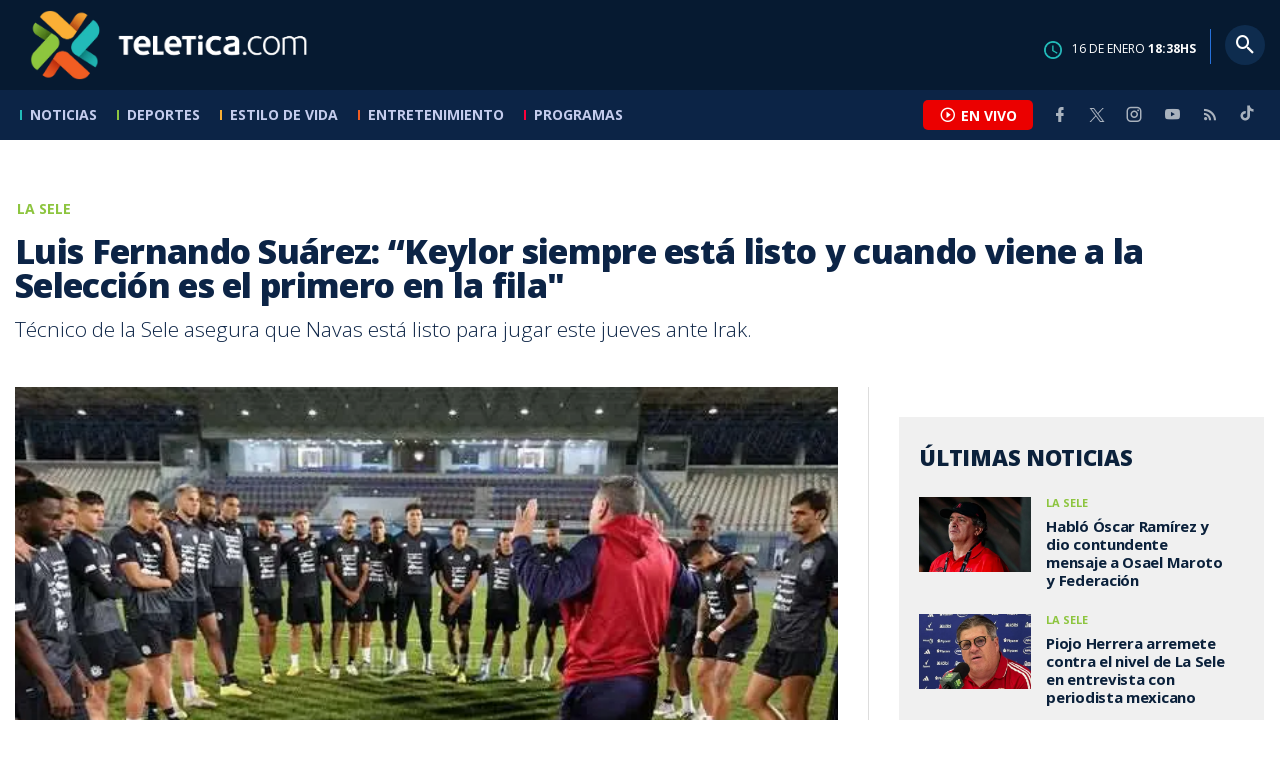

--- FILE ---
content_type: text/html; charset=utf-8
request_url: https://www.teletica.com/qatar-2022/luis-fernando-suarez-keylor-siempre-esta-listo-y-cuando-viene-a-la-seleccion-es-el-primero-en-la-fil_323850
body_size: 9200
content:
<!DOCTYPE html><html lang="es-ES"><head><meta charSet="utf-8" data-next-head=""/><meta name="viewport" content="width=device-width" data-next-head=""/><link rel="preconnect" href="https://fonts.googleapis.com" data-next-head=""/><link rel="preconnect" href="https://fonts.gstatic.com" crossorigin="true" data-next-head=""/><meta name="google-site-verification" content="eIHCXdlTqwVeu80pIRhq0Z3v2Y_nhC5m5AJfsWN8PaU" data-next-head=""/><script async="" src="https://www.googletagmanager.com/gtag/js?id=G-7W0PD14RJ9" data-next-head=""></script><script id="gtm-jsvar" data-next-head="">
                window.dataLayer = window.dataLayer || [];
                var accessType = '';
             </script><script id="gtm-js" data-next-head="">
              (function(w,d,s,l,i){w[l]=w[l]||[];w[l].push({'gtm.start':
              new Date().getTime(),event:'gtm.js'});var f=d.getElementsByTagName(s)[0],
              j=d.createElement(s),dl=l!='dataLayer'?'&l='+l:'';j.async=true;j.src=
              'https://www.googletagmanager.com/gtm.js?id='+i+dl;f.parentNode.insertBefore(j,f);
              })(window,document,'script','dataLayer','GTM-K2K577B8');
             </script><script async="" src="https://www.googletagmanager.com/gtag/js?id=G-1MZBX70JS9" data-next-head=""></script><script id="gtm-js2" data-next-head="">window.dataLayer = window.dataLayer || []; function gtag(){dataLayer.push(arguments);} gtag('js', new Date()); gtag('config', 'G-1MZBX70JS9');</script><script id="google-analytics" data-next-head="">
                function gtag(){dataLayer.push(arguments);}
                gtag('js', new Date());
    
                gtag('config', 'G-7W0PD14RJ9');</script><title data-next-head="">Luis Fernando Suárez: “Keylor siempre está listo y cuando viene a la Selección es el primero en la fila&quot;  | Teletica</title><meta name="robots" content="index,follow" data-next-head=""/><meta name="googlebot" content="index,follow" data-next-head=""/><meta name="description" content="Técnico de la Sele asegura que Navas está listo para jugar este jueves ante Irak." data-next-head=""/><meta name="twitter:card" content="summary_large_image" data-next-head=""/><meta name="twitter:creator" content="@teletica" data-next-head=""/><meta property="og:title" content="Luis Fernando Suárez: “Keylor siempre está listo y cuando viene a la Selección es el primero en la fila&quot;  | Teletica" data-next-head=""/><meta property="og:description" content="Técnico de la Sele asegura que Navas está listo para jugar este jueves ante Irak." data-next-head=""/><meta property="og:url" content="https://www.teletica.com/qatar-2022/luis-fernando-suarez-keylor-siempre-esta-listo-y-cuando-viene-a-la-seleccion-es-el-primero-en-la-fil_323850" data-next-head=""/><meta property="og:type" content="article" data-next-head=""/><meta property="article:published_time" content="2022-11-16T13:48:59Z" data-next-head=""/><meta property="article:modified_time" content="2022-11-16T14:04:24.6Z" data-next-head=""/><meta property="article:author" content="https://www.teletica.com/autor/daniel-jimenez_1206" data-next-head=""/><meta property="article:section" content="Qatar  2022" data-next-head=""/><meta property="article:tag" content="sele" data-next-head=""/><meta property="article:tag" content="luis fernando suárez" data-next-head=""/><meta property="article:tag" content="keylor navas" data-next-head=""/><meta property="article:tag" content="kuwait" data-next-head=""/><meta property="article:tag" content="qatar 2022" data-next-head=""/><meta property="article:tag" content="catar 2022" data-next-head=""/><meta property="article:tag" content="teletica" data-next-head=""/><meta property="article:tag" content="teletica.com" data-next-head=""/><meta property="article:tag" content="irak" data-next-head=""/><meta property="article:tag" content="copa del mundo" data-next-head=""/><meta property="article:tag" content="mundial" data-next-head=""/><meta property="og:image" content="https://assets-teletica.ray.media/Files/Sizes/2022/11/16/sele-en-kuwait._1360210562_760x520.jpg" data-next-head=""/><meta property="og:image:alt" content="Sele en Kuwait." data-next-head=""/><meta property="og:image:width" content="1140" data-next-head=""/><meta property="og:image:height" content="520" data-next-head=""/><meta property="og:site_name" content="Teletica" data-next-head=""/><link rel="canonical" href="https://www.teletica.com/qatar-2022/luis-fernando-suarez-keylor-siempre-esta-listo-y-cuando-viene-a-la-seleccion-es-el-primero-en-la-fil_323850" data-next-head=""/><meta name="keywords" content="sele,luis fernando suárez,keylor navas,kuwait,qatar 2022,catar 2022,teletica,teletica.com,irak,copa del mundo,mundial" data-next-head=""/><meta name="news_keywords" content="sele,luis fernando suárez,keylor navas,kuwait,qatar 2022,catar 2022,teletica,teletica.com,irak,copa del mundo,mundial" data-next-head=""/><link rel="amphtml" href="https://www.teletica.com/amp/qatar-2022/luis-fernando-suarez-keylor-siempre-esta-listo-y-cuando-viene-a-la-seleccion-es-el-primero-en-la-fil_323850" data-next-head=""/><link rel="icon" href="https://assets-teletica.ray.media/assets/teletica/build/img/favicon.png" data-next-head=""/><script data-next-head="">
                    var tipopagina = 'nota';
                    var seccion = 'deportes/futbol/la-sele';
                    var vertical = 'deportes/futbol/la-sele';
                    var tipoacceso = '';
                    var portal = 'deportes'; 
                  </script><script data-next-head="">
            window.dataLayer = window.dataLayer || [];
            dataLayer.push({
              'tipopagina': 'nota',
              'seccion': 'deportes/futbol/la-sele',
              'tipoacceso':'',
              'portal': 'deportes'
          });</script><script type="application/ld+json" data-next-head="">{"@context":"https://schema.org","@type":"NewsArticle","description":"Técnico de la Sele asegura que Navas está listo para jugar este jueves ante Irak.","image":[{"@context":"https://schema.org","@type":"ImageObject","url":"https://assets-teletica.ray.media/Files/Sizes/2022/11/16/sele-en-kuwait._1360210562_1140x520.jpg","height":520,"width":1140},{"@context":"https://schema.org","@type":"ImageObject","url":"https://assets-teletica.ray.media/Files/Sizes/2022/11/16/sele-en-kuwait._1360210562_760x520.jpg","height":520,"width":760},{"@context":"https://schema.org","@type":"ImageObject","url":"https://assets-teletica.ray.media/Files/Sizes/2022/11/16/sele-en-kuwait._1360210562_380x260.jpg","height":260,"width":380}],"mainEntityOfPage":{"@type":"WebPage","@id":"https://www.teletica.com/qatar-2022/luis-fernando-suarez-keylor-siempre-esta-listo-y-cuando-viene-a-la-seleccion-es-el-primero-en-la-fil_323850"},"keywords":"sele,luis fernando suárez,keylor navas,kuwait,qatar 2022,catar 2022,teletica,teletica.com,irak,copa del mundo,mundial","headline":"Luis Fernando Suárez: “Keylor siempre está listo y cuando viene a la Selección es el primero en la fila\" ","url":"https://www.teletica.com/qatar-2022/luis-fernando-suarez-keylor-siempre-esta-listo-y-cuando-viene-a-la-seleccion-es-el-primero-en-la-fil_323850","inLanguage":"es","author":[{"@context":"https://schema.org","@type":"Person","name":"Daniel Jiménez","url":"https://www.teletica.com/autor/daniel-jimenez_1206"}],"datePublished":"2022-11-16T13:48:59Z","dateModified":"2022-11-16T14:04:24.6Z","dateCreated":"2022-11-16T13:48:59Z","publisher":{"@id":"www.teletica.com","@type":"NewsMediaOrganization","name":"Teletica","logo":{"@context":"https://schema.org","@type":"ImageObject","url":"https://static3.teletica.com/assets/teletica/build/img/logo-teletica-black.png","width":228,"height":57}},"copyrightYear":2026,"hasPart":{"@type":"WebPageElement","cssSelector":".detail"},"isPartOf":{"@type":["CreativeWork"],"name":"Teletica","productID":"www.teletica.com:basic","image":"https://static3.teletica.com/assets/teletica/build/img/logo-teletica-black.png","brand":{"@type":"brand","name":"Teletica"}}}</script><script type="application/ld+json" data-next-head="">{"@context":"https://schema.org","@type":"NewsMediaOrganization","name":"Teletica","logo":{"@context":"https://schema.org","@type":"ImageObject","url":"https://static3.teletica.com/assets/teletica/build/img/logo-teletica-black.png","width":228,"height":57},"url":"https://www.teletica.com/","@id":"https://www.teletica.com/","sameAs":["https://www.facebook.com/teleticacom","https://twitter.com/miteletica","https://www.instagram.com/teleticacom","https://www.youtube.com/Teleticacom"]}</script><script type="application/ld+json" data-next-head="">{"@context":"https://schema.org","@type":"BreadcrumbList","itemListElement":[{"@context":"https://schema.org","@type":"ListItem","name":"Teletica","position":1,"item":"https://www.teletica.com/"},{"@context":"https://schema.org","@type":"ListItem","name":"Qatar  2022","position":2,"item":"https://www.teletica.com/deportes/futbol/qatar-2022"},{"@context":"https://schema.org","@type":"ListItem","name":"Luis Fernando Suárez: “Keylor siempre está listo y cuando viene a la Selección es el primero en la fila&quot; ","position":3,"item":"https://www.teletica.com/qatar-2022/luis-fernando-suarez-keylor-siempre-esta-listo-y-cuando-viene-a-la-seleccion-es-el-primero-en-la-fil_323850","image":{"@context":"https://schema.org","@type":"ImageObject","url":"https://assets-teletica.ray.media/Files/Sizes/2022/11/16/sele-en-kuwait._1360210562_1140x520.jpg","height":520,"width":1140}}]}</script><link rel="preload" as="image" imageSrcSet="/_next/image?url=https%3A%2F%2Fassets-teletica.ray.media%2FFiles%2FSizes%2F2022%2F11%2F16%2Fsele-en-kuwait._1360210562_760x520.jpg&amp;w=640&amp;q=75 640w, /_next/image?url=https%3A%2F%2Fassets-teletica.ray.media%2FFiles%2FSizes%2F2022%2F11%2F16%2Fsele-en-kuwait._1360210562_760x520.jpg&amp;w=750&amp;q=75 750w, /_next/image?url=https%3A%2F%2Fassets-teletica.ray.media%2FFiles%2FSizes%2F2022%2F11%2F16%2Fsele-en-kuwait._1360210562_760x520.jpg&amp;w=828&amp;q=75 828w, /_next/image?url=https%3A%2F%2Fassets-teletica.ray.media%2FFiles%2FSizes%2F2022%2F11%2F16%2Fsele-en-kuwait._1360210562_760x520.jpg&amp;w=1080&amp;q=75 1080w, /_next/image?url=https%3A%2F%2Fassets-teletica.ray.media%2FFiles%2FSizes%2F2022%2F11%2F16%2Fsele-en-kuwait._1360210562_760x520.jpg&amp;w=1200&amp;q=75 1200w, /_next/image?url=https%3A%2F%2Fassets-teletica.ray.media%2FFiles%2FSizes%2F2022%2F11%2F16%2Fsele-en-kuwait._1360210562_760x520.jpg&amp;w=1920&amp;q=75 1920w, /_next/image?url=https%3A%2F%2Fassets-teletica.ray.media%2FFiles%2FSizes%2F2022%2F11%2F16%2Fsele-en-kuwait._1360210562_760x520.jpg&amp;w=2048&amp;q=75 2048w, /_next/image?url=https%3A%2F%2Fassets-teletica.ray.media%2FFiles%2FSizes%2F2022%2F11%2F16%2Fsele-en-kuwait._1360210562_760x520.jpg&amp;w=3840&amp;q=75 3840w" imageSizes="100vw" data-next-head=""/><link href="https://fonts.googleapis.com/css2?family=Open+Sans:wght@300;400;600;700;800&amp;display=swap" rel="stylesheet"/><link data-next-font="" rel="preconnect" href="/" crossorigin="anonymous"/><link rel="preload" href="/_next/static/css/fac9fb0d517ce026.css" as="style"/><link rel="stylesheet" href="/_next/static/css/fac9fb0d517ce026.css" data-n-g=""/><link rel="preload" href="/_next/static/css/eaf7cef388a413d7.css" as="style"/><link rel="stylesheet" href="/_next/static/css/eaf7cef388a413d7.css"/><link rel="preload" href="/_next/static/css/fb6ce48082555c25.css" as="style"/><link rel="stylesheet" href="/_next/static/css/fb6ce48082555c25.css"/><link rel="preload" href="/_next/static/css/ef46db3751d8e999.css" as="style"/><link rel="stylesheet" href="/_next/static/css/ef46db3751d8e999.css"/><noscript data-n-css=""></noscript><script defer="" nomodule="" src="/_next/static/chunks/polyfills-42372ed130431b0a.js"></script><script id="ads-js" src="https://securepubads.g.doubleclick.net/tag/js/gpt.js" defer="" data-nscript="beforeInteractive"></script><script id="prebid-js" src="https://acdn.adnxs.com/prebid/not-for-prod/1/prebid.js" defer="" data-nscript="beforeInteractive"></script><script id="ads-js-admanager" src="https://tags.newdreamglobal.com/admanager/newglobal.sdk.min.js?v=1.3.8.2&amp;h=www.teletica.com" defer="" data-nscript="beforeInteractive"></script><script id="js-ntv" src="https://s.ntv.io/serve/load.js" defer="" data-nscript="beforeInteractive"></script><script defer="" src="/_next/static/chunks/4587-ebd760b8b8a831ec.js"></script><script defer="" src="/_next/static/chunks/8230-4df9efbe2db5bbac.js"></script><script defer="" src="/_next/static/chunks/980.fc006fad6537f46a.js"></script><script defer="" src="/_next/static/chunks/3469.ae576aefd6fea7a3.js"></script><script defer="" src="/_next/static/chunks/4959-7eae664beed5a6be.js"></script><script defer="" src="/_next/static/chunks/2795.233c7c9abf585474.js"></script><script defer="" src="/_next/static/chunks/1428.f0e28c85cf448230.js"></script><script defer="" src="/_next/static/chunks/1437.8530cdc84b4bcb3d.js"></script><script defer="" src="/_next/static/chunks/7782.bef015448666b5a6.js"></script><script src="/_next/static/chunks/webpack-8f33fa13597475dd.js" defer=""></script><script src="/_next/static/chunks/framework-36e851ed4a9099a0.js" defer=""></script><script src="/_next/static/chunks/main-45a8e1f24266b1af.js" defer=""></script><script src="/_next/static/chunks/pages/_app-3dbc00a18162a7c0.js" defer=""></script><script src="/_next/static/chunks/3875-73bcb424a82e5caf.js" defer=""></script><script src="/_next/static/chunks/1575-59307b48c21511ab.js" defer=""></script><script src="/_next/static/chunks/pages/%5Bsection%5D/%5B...slug%5D-56dd64739bb80e8d.js" defer=""></script><script src="/_next/static/3f52b912891256fa4962a7b703e5de16d3db89d1-v1/_buildManifest.js" defer=""></script><script src="/_next/static/3f52b912891256fa4962a7b703e5de16d3db89d1-v1/_ssgManifest.js" defer=""></script></head><body class="body"><div id="__next"><div data-role="page" class="container page-container"><noscript><iframe src="https://www.googletagmanager.com/ns.html?id=GTM-K2K577B8"
height="0" width="0" style="display:none;visibility:hidden"></iframe></noscript> <script> window.googletag = window.googletag || { cmd: [] };
        googletag.cmd.push(function () {
          
          googletag.defineSlot("/57869717/intro", [1, 1], "div-gpt-ad-1648033296806-0").addService(googletag.pubads());
          googletag.pubads().enableSingleRequest();
          googletag.enableServices();
        });</script>  <script type="text/javascript">
          window._taboola = window._taboola || [];
          _taboola.push({ article: 'auto' });
          if (window.performance && typeof window.performance.mark == 'function') { window.performance.mark('tbl_ic'); }
      </script> <header id="header" class="header theme-deportes "><div id="skyscraper" class="ad ad-sky"></div><div class="header-mid"><div class="wrapper" itemscope="" itemType="https://schema.org/WPHeader"><div class="logo"><a rel="noreferrer" href="/" class="logo-main" aria-label="Teletica.com"></a></div><div class="mobile"><div class="icons"><a rel="noreferrer" href="#!" class="icon icon-nav" aria-label="menu"><i class="mdi mdi-menu"></i></a><a id="btnVivo" rel="noreferrer" href="#!" class="icon icon-vivo"><i class="mdi mdi-play-circle-outline"></i><span class="btnTitle">EN VIVO</span></a></div></div><div class="desktop"><div class="date"><img alt="Clock" loading="lazy" width="18" height="18" decoding="async" data-nimg="1" style="color:transparent" srcSet="/_next/image?url=%2Fimg%2Fclock.png&amp;w=32&amp;q=75 1x, /_next/image?url=%2Fimg%2Fclock.png&amp;w=48&amp;q=75 2x" src="/_next/image?url=%2Fimg%2Fclock.png&amp;w=48&amp;q=75"/><p> de <!-- --> <span>HS</span></p></div><div class="divisor"></div><div class="aside search"><div class="icons"><a rel="noreferrer" href="#!" class="icon icon-search" id="search"><i class="mdi mdi-magnify"></i></a></div><div class="search-bar "><form method="get" action="/buscar/" name="SearchForm"><input id="Query" type="text" name="tag" placeholder="¿Qué buscas?" class="input-search" autoComplete="off" spellcheck="false"/><div class="loader"></div><button class="input-button"><i class="mdi mdi-magnify"></i></button><button class="input-button right-form"><i class="mdi mdi-close"></i></button></form></div></div></div></div></div><div class="header-nav"><div class="wrapper"><nav id="nav-main" class="nav-main "><div class="logo-small"><a href="/" class="logo-main" aria-label="Teletica.com"></a></div><ul id="render-menu" class="navigation main-navigation"><div class="search-bar active"><form method="get" action="/buscar/" name="SearchForm"><input id="Query" type="text" name="tag" placeholder="¿Qué buscas?" class="input-search" autoComplete="off" spellcheck="false"/><div class="loader"></div><button class="input-button" id="search-mobile"><i class="mdi mdi-magnify"></i></button></form></div><li class="dateMobile"><div class="date"><img src="/img/clock.png" alt="Clock" width="20"/><p> de <!-- --> <span>HS</span></p></div></li></ul><div class="vivoAndMedia"><div class="icons"><a id="btnVivo" rel="noreferrer" href="#!" class="icon icon-vivo"><i class="mdi mdi-play-circle-outline "></i><span class="btnTitle">EN VIVO</span></a></div><ul class="social"><li><a rel="noreferrer" target="_blank" href="https://www.facebook.com/teleticacom" class="facebook" title="Facebook"><i class="mdi mdi-facebook"></i></a></li><li><a rel="noreferrer" target="_blank" href="https://twitter.com/miteletica" class="twitter" title="Twitter"><svg id="icon-twitterx" xmlns="http://www.w3.org/2000/svg" width="14" height="14" viewBox="0 0 20.469 19.157" fill="#ffffff"><path id="path1009" d="M483.99,356.79l7.9,10.566-7.952,8.591h1.79l6.963-7.522,5.625,7.522h6.091l-8.348-11.161,7.4-8h-1.79l-6.412,6.927-5.181-6.927Zm2.632,1.318h2.8l12.356,16.521h-2.8Z" transform="translate(-483.94 -356.79)"></path></svg></a></li><li><a rel="noreferrer" target="_blank" href="https://www.instagram.com/teleticacom/" class="instagram" title="Instagram"><i class="mdi mdi-instagram"></i></a></li><li><a rel="noreferrer" target="_blank" href="https://www.youtube.com/Teleticacom" class="youtube" title="You Tube"><i class="mdi mdi-youtube"></i></a></li><li><a rel="noreferrer" href="/rss" title="RSS" class="rss"><i class="mdi mdi-rss"></i></a></li><li><a rel="noreferrer" target="_blank" href="https://www.tiktok.com/@teleticacom" title="TikTok" class="tiktok"><svg id="icon-tiktok" xmlns="http://www.w3.org/2000/svg" width="32" height="32" viewBox="0 0 512 512" fill="#ffffff"><path d="M412.19 118.66a109.27 109.27 0 0 1-9.45-5.5 132.87 132.87 0 0 1-24.27-20.62c-18.1-20.71-24.86-41.72-27.35-56.43h.1C349.14 23.9 350 16 350.13 16h-82.44v318.78c0 4.28 0 8.51-.18 12.69 0 .52-.05 1-.08 1.56 0 .23 0 .47-.05.71v.18a70 70 0 0 1-35.22 55.56 68.8 68.8 0 0 1-34.11 9c-38.41 0-69.54-31.32-69.54-70s31.13-70 69.54-70a68.9 68.9 0 0 1 21.41 3.39l.1-83.94a153.14 153.14 0 0 0-118 34.52 161.79 161.79 0 0 0-35.3 43.53c-3.48 6-16.61 30.11-18.2 69.24-1 22.21 5.67 45.22 8.85 54.73v.2c2 5.6 9.75 24.71 22.38 40.82A167.53 167.53 0 0 0 115 470.66v-.2l.2.2c39.91 27.12 84.16 25.34 84.16 25.34 7.66-.31 33.32 0 62.46-13.81 32.32-15.31 50.72-38.12 50.72-38.12a158.46 158.46 0 0 0 27.64-45.93c7.46-19.61 9.95-43.13 9.95-52.53V176.49c1 .6 14.32 9.41 14.32 9.41s19.19 12.3 49.13 20.31c21.48 5.7 50.42 6.9 50.42 6.9v-81.84c-10.14 1.1-30.73-2.1-51.81-12.61Z"></path></svg></a></li></ul></div></nav></div></div></header><main id="content" class="main detail theme-deportes"><div id="div-gpt-ad-1648033296806-0" class=""></div><div id="leaderboard" class="ad ad-leaderboard"></div><div id="interstitial" class="ad ad-interstitial"></div><div class="scroller-holder"><article class="article template-1"><div class="wrapper"></div><div class="wrapper detail"><div class="heading heading-gallery"><div class="text"><div class="top"><span class="section">La Sele</span></div><h1>Luis Fernando Suárez: “Keylor siempre está listo y cuando viene a la Selección es el primero en la fila&quot; </h1><h2>Técnico de la Sele asegura que Navas está listo para jugar este jueves ante Irak.</h2></div></div><div class="content-aside"><article><div class="media"><div class="holder"><div class="slick-slider gallery-holder slick-initialized"><div class="slick-list"><div class="slick-track" style="width:100%;left:0%"><div data-index="0" class="slick-slide slick-active slick-current" tabindex="-1" aria-hidden="false" style="outline:none;width:100%;position:relative;left:0;opacity:1;transition:opacity 200ms linear, visibility 200ms linear"><div><figure class="slide slide-image" style="width:100%;display:inline-block" tabindex="-1"><img alt="Sele en Kuwait." loading="eager" decoding="async" data-nimg="fill" style="position:absolute;height:100%;width:100%;left:0;top:0;right:0;bottom:0;object-fit:cover;color:transparent;background-size:cover;background-position:50% 50%;background-repeat:no-repeat;background-image:url(&quot;data:image/svg+xml;charset=utf-8,%3Csvg xmlns=&#x27;http://www.w3.org/2000/svg&#x27; %3E%3Cfilter id=&#x27;b&#x27; color-interpolation-filters=&#x27;sRGB&#x27;%3E%3CfeGaussianBlur stdDeviation=&#x27;20&#x27;/%3E%3CfeColorMatrix values=&#x27;1 0 0 0 0 0 1 0 0 0 0 0 1 0 0 0 0 0 100 -1&#x27; result=&#x27;s&#x27;/%3E%3CfeFlood x=&#x27;0&#x27; y=&#x27;0&#x27; width=&#x27;100%25&#x27; height=&#x27;100%25&#x27;/%3E%3CfeComposite operator=&#x27;out&#x27; in=&#x27;s&#x27;/%3E%3CfeComposite in2=&#x27;SourceGraphic&#x27;/%3E%3CfeGaussianBlur stdDeviation=&#x27;20&#x27;/%3E%3C/filter%3E%3Cimage width=&#x27;100%25&#x27; height=&#x27;100%25&#x27; x=&#x27;0&#x27; y=&#x27;0&#x27; preserveAspectRatio=&#x27;xMidYMid slice&#x27; style=&#x27;filter: url(%23b);&#x27; href=&#x27;https://assets-teletica.ray.media/Files/Sizes/2022/11/16/sele-en-kuwait._1360210562_15x10.jpg&#x27;/%3E%3C/svg%3E&quot;)" sizes="100vw" srcSet="/_next/image?url=https%3A%2F%2Fassets-teletica.ray.media%2FFiles%2FSizes%2F2022%2F11%2F16%2Fsele-en-kuwait._1360210562_760x520.jpg&amp;w=640&amp;q=75 640w, /_next/image?url=https%3A%2F%2Fassets-teletica.ray.media%2FFiles%2FSizes%2F2022%2F11%2F16%2Fsele-en-kuwait._1360210562_760x520.jpg&amp;w=750&amp;q=75 750w, /_next/image?url=https%3A%2F%2Fassets-teletica.ray.media%2FFiles%2FSizes%2F2022%2F11%2F16%2Fsele-en-kuwait._1360210562_760x520.jpg&amp;w=828&amp;q=75 828w, /_next/image?url=https%3A%2F%2Fassets-teletica.ray.media%2FFiles%2FSizes%2F2022%2F11%2F16%2Fsele-en-kuwait._1360210562_760x520.jpg&amp;w=1080&amp;q=75 1080w, /_next/image?url=https%3A%2F%2Fassets-teletica.ray.media%2FFiles%2FSizes%2F2022%2F11%2F16%2Fsele-en-kuwait._1360210562_760x520.jpg&amp;w=1200&amp;q=75 1200w, /_next/image?url=https%3A%2F%2Fassets-teletica.ray.media%2FFiles%2FSizes%2F2022%2F11%2F16%2Fsele-en-kuwait._1360210562_760x520.jpg&amp;w=1920&amp;q=75 1920w, /_next/image?url=https%3A%2F%2Fassets-teletica.ray.media%2FFiles%2FSizes%2F2022%2F11%2F16%2Fsele-en-kuwait._1360210562_760x520.jpg&amp;w=2048&amp;q=75 2048w, /_next/image?url=https%3A%2F%2Fassets-teletica.ray.media%2FFiles%2FSizes%2F2022%2F11%2F16%2Fsele-en-kuwait._1360210562_760x520.jpg&amp;w=3840&amp;q=75 3840w" src="/_next/image?url=https%3A%2F%2Fassets-teletica.ray.media%2FFiles%2FSizes%2F2022%2F11%2F16%2Fsele-en-kuwait._1360210562_760x520.jpg&amp;w=3840&amp;q=75"/><figcaption class="desc">Sele en Kuwait.</figcaption></figure></div></div></div></div></div></div></div><div class="text-editor"><div class="toolbar"></div><div class="banner-holder banner-qatar-2022"></div><div class="top"><div class="authorDate"><a href="/autor/daniel-jimenez_1206">Por <strong>Daniel Jiménez</strong> </a><a class="authorMail" aria-label="Enviar correo al autor" title="Enviar correo al autor" href="/cdn-cgi/l/email-protection#[base64]"><i class="mdi mdi-email icon"></i></a><span>16 de noviembre de 2022, 7:48 AM</span></div></div><p>El seleccionador nacional, Luis Fernando Suárez, aseguró que el portero Keylor Navas está listo para jugar este jueves a las 8 a. m. ante Irak, en el último ensayo previo al Mundial.<br/><br/>“Keylor siempre está listo y cuando viene a la Selección es el primero en la fila, es el más alegre y el que más disposición tiene”, comentó Suárez desde Kuwait, donde tiene presencia <b><i>Teletica Deportes.</i></b></p>
<p><span style="background-color:transparent;letter-spacing:0em">Al ser consultado si le haría bueno jugar Navas, el estratega afirmó que “creo que sí&quot;, debido a la inactividad de los últimos meses que ha tenido el tico.</span></p>
<blockquote><p><span style="background-color:transparent;letter-spacing:0em">&quot;La cuestión es que tomaremos la mejor decisión en conjunto. No creo que tengamos problema, porque cuando Keylor viene a la Selección lo único que </span><span style="background-color:transparent;letter-spacing:0em">quiere es jugar. Si lo quiere hacer, aunque esté cansado, que no lo está y se siente bastante bien, no tiene problemas”, comentó.</span></p></blockquote><p></p>
<p></p>
<p>Suárez también afirmó que el grupo está bastante bien y no se reportan lesionados. &quot;L<span style="background-color:transparent;letter-spacing:0em">os que tenían algún problemita de lesiones han evolucionado muy bien, como el caso de Rónald Matarrita, Bryan Oviedo mismo y Esteban Alvarado. T</span><span style="background-color:transparent;letter-spacing:0em">odo el mundo está al 100% y eso es bueno&quot;.</span></p>
<p><span style="background-color:transparent;letter-spacing:0em">Miraremos después qué es lo mejor y tomaremos las decisiones para este partido contra Irak”.</span></p>
<p></p>
<p>Sobre el amistoso frente a Irak, Suárez afirmó que debe tomarse como un fogueo previo al debut mundialista y no preocuparse por una posible lesión de algún futbolista.</p>
<p>”Si fuera por las lesiones, entonces mejor no nos presentamos. Es el riesgo que siempre se corre cuando se juega fútbol y es algo con lo que se cuenta”, concluyó.</p>
<p>El juego ante Irak usted lo podrá disfrutar por las plataformas de <b><i>Teletica Canal 7, Teletica Radio 91.5 FM, TD+ y el app de TDMÁX.</i></b></p>
<p><a href="http://bit.ly/3tmgdDE" target="_blank"><img src="https://eventos.teletica.com/images/qatar2022/001banner1-640x200-teletica-com.png" alt="Sitio Editorial qatar2022" style="width:100%"/></a></p><div class="banner-holder banner-qatar-2022"></div></div><div class="widget widget-tags"><div class="widget-title"><span>Tags</span></div><div class="widget-content"><ul><li><a href="/tag/sele">sele</a></li><li><a href="/tag/luis%20fernando%20su%C3%A1rez">luis fernando suárez</a></li><li><a href="/tag/keylor%20navas">keylor navas</a></li><li><a href="/tag/kuwait">kuwait</a></li><li><a href="/tag/qatar%202022">qatar 2022</a></li><li><a href="/tag/catar%202022">catar 2022</a></li><li><a href="/tag/teletica">teletica</a></li><li><a href="/tag/teletica.com">teletica.com</a></li><li><a href="/tag/irak">irak</a></li><li><a href="/tag/copa%20del%20mundo">copa del mundo</a></li><li><a href="/tag/mundial">mundial</a></li></ul></div></div><div class="widget widget-related"><div class="widget-title"><span>Más notas</span></div><div class="widget-content"><div class="taboola"><div id="taboola-below-article-thumbnails-323850"></div></div></div></div></article><aside class="aside"><div id="square" class="ad ad-medium connatix"></div><div id="square" class=""></div><div class="widget widget-list-news"><div class="widget-title"><span>Últimas Noticias</span></div><div class="widget-content" data-node-id="" data-node-style="small"><div class="list-news list-news--order"><div class="holder"></div></div></div></div><div id="halfpage" class="ad ad-halfpage"></div></aside></div></div></article></div></main><footer id="footer" class="footer" itemscope="" itemType="https://schema.org/WPFooter"><div class="top"><div class="wrapper"><div class="logo"><a href="/"></a></div><div class="nav-bottom"><ul><li><a href="/privacidad" title="Política de Privacidad"><strong>Política de Privacidad</strong></a></li><li><a href="/terminos" title="Términos de Uso"><strong>Términos de Uso</strong></a></li><li><a href="/solicitud-eliminacion-usuario" title="Solicitud para Eliminación de Usuario"><strong>Solicitud para eliminación de usuario</strong></a></li></ul></div><div class="nav"><ul></ul></div></div><div class="wrapper"><ul class="social"><li><a rel="noreferrer" target="_blank" href="https://www.facebook.com/teleticacom" class="facebook" title="Facebook"><i class="mdi mdi-facebook"></i></a></li><li><a rel="noreferrer" target="_blank" href="https://twitter.com/miteletica" class="twitter" title="Twitter"><svg id="icon-twitterx" xmlns="http://www.w3.org/2000/svg" width="14" height="14" viewBox="0 0 20.469 19.157" fill="#0c2446"><path id="path1009" d="M483.99,356.79l7.9,10.566-7.952,8.591h1.79l6.963-7.522,5.625,7.522h6.091l-8.348-11.161,7.4-8h-1.79l-6.412,6.927-5.181-6.927Zm2.632,1.318h2.8l12.356,16.521h-2.8Z" transform="translate(-483.94 -356.79)"></path></svg></a></li><li><a rel="noreferrer" target="_blank" href="https://www.instagram.com/teleticacom/" class="instagram" title="Instagram"><i class="mdi mdi-instagram"></i></a></li><li><a rel="noreferrer" target="_blank" href="https://www.youtube.com/Teleticacom" class="youtube" title="You Tube"><i class="mdi mdi-youtube"></i></a></li><li><a rel="noreferrer" href="/rss" title="RSS" class="rss"><i class="mdi mdi-rss"></i></a></li><li><a rel="noreferrer" target="_blank" href="https://www.tiktok.com/@teleticacom" title="TikTok" class="tiktok"><svg id="icon-tiktok" xmlns="http://www.w3.org/2000/svg" width="32" height="32" viewBox="0 0 512 512" fill="#0c2446"><path d="M412.19 118.66a109.27 109.27 0 0 1-9.45-5.5 132.87 132.87 0 0 1-24.27-20.62c-18.1-20.71-24.86-41.72-27.35-56.43h.1C349.14 23.9 350 16 350.13 16h-82.44v318.78c0 4.28 0 8.51-.18 12.69 0 .52-.05 1-.08 1.56 0 .23 0 .47-.05.71v.18a70 70 0 0 1-35.22 55.56 68.8 68.8 0 0 1-34.11 9c-38.41 0-69.54-31.32-69.54-70s31.13-70 69.54-70a68.9 68.9 0 0 1 21.41 3.39l.1-83.94a153.14 153.14 0 0 0-118 34.52 161.79 161.79 0 0 0-35.3 43.53c-3.48 6-16.61 30.11-18.2 69.24-1 22.21 5.67 45.22 8.85 54.73v.2c2 5.6 9.75 24.71 22.38 40.82A167.53 167.53 0 0 0 115 470.66v-.2l.2.2c39.91 27.12 84.16 25.34 84.16 25.34 7.66-.31 33.32 0 62.46-13.81 32.32-15.31 50.72-38.12 50.72-38.12a158.46 158.46 0 0 0 27.64-45.93c7.46-19.61 9.95-43.13 9.95-52.53V176.49c1 .6 14.32 9.41 14.32 9.41s19.19 12.3 49.13 20.31c21.48 5.7 50.42 6.9 50.42 6.9v-81.84c-10.14 1.1-30.73-2.1-51.81-12.61Z"></path></svg></a></li></ul></div></div><div class="bottom"><div class="wrapper"><div class="holder"><p>Copyright © <!-- -->2026<!-- --> <strong>Teletica</strong>. Todos los derechos reservados.</p><a rel="noreferrer" href="//ray.media" target="_blank" class="ray"><i></i><span>powered by</span><strong>ray.media</strong></a></div></div></div></footer><div id="overlay-mask"></div></div></div><script data-cfasync="false" src="/cdn-cgi/scripts/5c5dd728/cloudflare-static/email-decode.min.js"></script><script id="__NEXT_DATA__" type="application/json">{"props":{"pageProps":{"asset":{"LastModificationDate":"2022-11-16T14:04:24.6Z","Id":323850,"PublicationDate":"2022-11-16T13:48:59Z","Url":"luis-fernando-suarez-keylor-siempre-esta-listo-y-cuando-viene-a-la-seleccion-es-el-primero-en-la-fil","Nodes_Id":[59,4195],"Nodes_en":["La Sele","Qatar  2022"],"Nodes_slug":["deportes/futbol/la-sele","deportes/futbol/qatar-2022"],"Description_en":"Técnico de la Sele asegura que Navas está listo para jugar este jueves ante Irak.","Title_en":"Luis Fernando Suárez: “Keylor siempre está listo y cuando viene a la Selección es el primero en la fila\" ","Keywords_en":"sele,luis fernando suárez,keylor navas,kuwait,qatar 2022,catar 2022,teletica,teletica.com,irak,copa del mundo,mundial","Content_en":"\u003cp\u003eEl seleccionador nacional, Luis Fernando Suárez, aseguró que el portero Keylor Navas está listo para jugar este jueves a las 8 a. m. ante Irak, en el último ensayo previo al Mundial.\u003cbr\u003e\u003cbr\u003e“Keylor siempre está listo y cuando viene a la Selección es el primero en la fila, es el más alegre y el\u0026nbsp;que más disposición tiene”, comentó Suárez desde Kuwait, donde tiene presencia \u003cb\u003e\u003ci\u003eTeletica Deportes.\u003c/i\u003e\u003c/b\u003e\u003c/p\u003e\n\u003cp\u003e\u003cspan style=\"background-color: transparent; letter-spacing: 0em;\"\u003eAl ser consultado si le haría bueno jugar Navas, el estratega afirmó que “creo que sí\", debido a la inactividad de los últimos meses que ha tenido el tico.\u003c/span\u003e\u003c/p\u003e\n\u003cblockquote\u003e\u003cp\u003e\u003cspan style=\"background-color: transparent; letter-spacing: 0em;\"\u003e\"La cuestión es que tomaremos la mejor decisión en\u0026nbsp;conjunto. No creo que tengamos problema, porque cuando Keylor viene a la Selección lo único que\u0026nbsp;\u003c/span\u003e\u003cspan style=\"background-color: transparent; letter-spacing: 0em;\"\u003equiere es jugar. Si lo quiere hacer, aunque esté cansado, que no lo está y se siente bastante bien, no\u0026nbsp;tiene problemas”, comentó.\u003c/span\u003e\u003c/p\u003e\u003c/blockquote\u003e\u003cp\u003e\u003c/p\u003e\n\u003cp\u003e\u003c/p\u003e\n\u003cp\u003eSuárez también afirmó que el grupo está bastante bien y no se reportan lesionados. \"L\u003cspan style=\"background-color: transparent; letter-spacing: 0em;\"\u003eos que tenían algún problemita de lesiones han\u0026nbsp;evolucionado muy bien, como el caso de Rónald Matarrita, Bryan Oviedo mismo y Esteban Alvarado. T\u003c/span\u003e\u003cspan style=\"background-color: transparent; letter-spacing: 0em;\"\u003eodo el mundo está al 100% y eso es bueno\".\u003c/span\u003e\u003c/p\u003e\n\u003cp\u003e\u003cspan style=\"background-color: transparent; letter-spacing: 0em;\"\u003eMiraremos después qué es lo mejor y tomaremos las decisiones para este partido contra Irak”.\u003c/span\u003e\u003c/p\u003e\n\u003cp\u003e\u003c/p\u003e\n\u003cp\u003eSobre el amistoso frente a Irak, Suárez afirmó que debe tomarse como un fogueo previo al debut mundialista y no preocuparse por una posible lesión de algún futbolista.\u003c/p\u003e\n\u003cp\u003e”Si fuera por las lesiones, entonces mejor no nos presentamos. Es el riesgo que siempre se corre\u0026nbsp;cuando se juega fútbol y es algo con lo que se cuenta”, concluyó.\u003c/p\u003e\n\u003cp\u003eEl juego ante Irak usted lo podrá disfrutar por las plataformas de \u003cb\u003e\u003ci\u003eTeletica Canal 7, Teletica Radio 91.5 FM, TD+ y el app de TDMÁX.\u003c/i\u003e\u003c/b\u003e\u003c/p\u003e\n\u003cp\u003e\u003ca href=\"http://bit.ly/3tmgdDE\" target=\"_blank\"\u003e\u003cimg src=\"https://eventos.teletica.com/images/qatar2022/001banner1-640x200-teletica-com.png\" alt=\"Sitio Editorial qatar2022\" style=\"width: 100%\"\u003e\u003c/a\u003e\u003c/p\u003e","TemplateClass":"template-1","TemplateId":1,"MediaUrl":"","MediaDescription":"Sele en Kuwait.","MediaDiscriminator":"image","Galleries":[305187],"AuthorId":[1206,1206],"AuthorName":["Daniel Jiménez"],"MediaSizesPaths":{"Size1Path":"/Files/Sizes/2022/11/16/sele-en-kuwait._1360210562_380x260.jpg","Size2Path":"/Files/Sizes/2022/11/16/sele-en-kuwait._1360210562_760x520.jpg","Size3Path":"/Files/Sizes/2022/11/16/sele-en-kuwait._1360210562_1140x520.jpg","Size4Path":"/Files/Sizes/2022/11/16/sele-en-kuwait._1360210562_22x10.jpg","Size5Path":"/Files/Sizes/2022/11/16/sele-en-kuwait._1360210562_15x10.jpg"},"MediaGalleries":[{"Id":305187,"Name":"Galería","MediaUrls":[""],"Description":["Sele en Kuwait."],"Title":["Sele en Kuwait."],"MediaGalleryId":[1140192],"Discriminator":["image"],"MediaSizesPaths":[{"Size1Path":"/Files/Sizes/2022/11/16/sele-en-kuwait._1360210562_380x260.jpg","Size2Path":"/Files/Sizes/2022/11/16/sele-en-kuwait._1360210562_760x520.jpg","Size3Path":"/Files/Sizes/2022/11/16/sele-en-kuwait._1360210562_1140x520.jpg","Size4Path":"/Files/Sizes/2022/11/16/sele-en-kuwait._1360210562_22x10.jpg","Size5Path":"/Files/Sizes/2022/11/16/sele-en-kuwait._1360210562_15x10.jpg"}]}]},"section":{"Description":"deportes/futbol/la-sele","IsPrint":false,"IsEnabled":false,"IsPublished":true,"IsDiagrammable":false,"Id":59,"ParentNodeId":16,"Title_en":"La Sele","Microsite":"","pageType":"nota"},"datalayer":{"pageType":"nota","troncal":"deportes","vertical":"deportes/futbol/la-sele"},"microsite":null,"asideAssets":[],"authors":[{"CreationDate":"2021-12-09T23:16:15.25Z","IsDeleted":false,"Email":"da.jimenez@teletica.com","textSearch":["da.jimenez@teletica.com","Daniel","Jiménez"],"IsEnabled":true,"FirstName":"Daniel","LastModificationDate":"2026-01-16T17:29:49.237Z","Id":1206,"LastName":"Jiménez","LastModificationUser":"da.jimenez@teletica.com","CreationUser":"j.solano@teletica.com","_version_":1854495353953321000}],"fakeDate":"16 de enero de 2026, 18:37"},"__N_SSP":true},"page":"/[section]/[...slug]","query":{"section":"qatar-2022","slug":["luis-fernando-suarez-keylor-siempre-esta-listo-y-cuando-viene-a-la-seleccion-es-el-primero-en-la-fil_323850"]},"buildId":"3f52b912891256fa4962a7b703e5de16d3db89d1-v1","runtimeConfig":{"staticFolder":"/static"},"isFallback":false,"isExperimentalCompile":false,"dynamicIds":[70980,3469,41437,7782],"gssp":true,"scriptLoader":[]}</script><script defer src="https://static.cloudflareinsights.com/beacon.min.js/vcd15cbe7772f49c399c6a5babf22c1241717689176015" integrity="sha512-ZpsOmlRQV6y907TI0dKBHq9Md29nnaEIPlkf84rnaERnq6zvWvPUqr2ft8M1aS28oN72PdrCzSjY4U6VaAw1EQ==" data-cf-beacon='{"version":"2024.11.0","token":"b7e9d4f18df14ab8be144ad2d1da342f","server_timing":{"name":{"cfCacheStatus":true,"cfEdge":true,"cfExtPri":true,"cfL4":true,"cfOrigin":true,"cfSpeedBrain":true},"location_startswith":null}}' crossorigin="anonymous"></script>
</body></html>

--- FILE ---
content_type: text/html; charset=utf-8
request_url: https://www.google.com/recaptcha/api2/aframe
body_size: 268
content:
<!DOCTYPE HTML><html><head><meta http-equiv="content-type" content="text/html; charset=UTF-8"></head><body><script nonce="l_GOCQ093Et5HIHawU9DkA">/** Anti-fraud and anti-abuse applications only. See google.com/recaptcha */ try{var clients={'sodar':'https://pagead2.googlesyndication.com/pagead/sodar?'};window.addEventListener("message",function(a){try{if(a.source===window.parent){var b=JSON.parse(a.data);var c=clients[b['id']];if(c){var d=document.createElement('img');d.src=c+b['params']+'&rc='+(localStorage.getItem("rc::a")?sessionStorage.getItem("rc::b"):"");window.document.body.appendChild(d);sessionStorage.setItem("rc::e",parseInt(sessionStorage.getItem("rc::e")||0)+1);localStorage.setItem("rc::h",'1768588681561');}}}catch(b){}});window.parent.postMessage("_grecaptcha_ready", "*");}catch(b){}</script></body></html>

--- FILE ---
content_type: application/javascript; charset=utf-8
request_url: https://fundingchoicesmessages.google.com/f/AGSKWxXvkTbBOAgSPhYHVCE0cXvfLYriQkhZQ3_qIJVr-auF0kPTtahWHqF6L7ump_OFjWW3AqFuG4D0HnlzJmu8lrTn-743OrFwZ12g3ZdnPPr2q6Fw8r1NMl855SJFpy4mcpCZ4kvcU1Ry6G532RJKOmGZ5iS1VB1Limyoq1uPuHsHL_m8bbNDF01L62e5/_/adview?.adbanner./adsDateValidation._Ad125..my/ads/
body_size: -1291
content:
window['e21a89b5-6313-41de-87fe-560cf7e606ae'] = true;